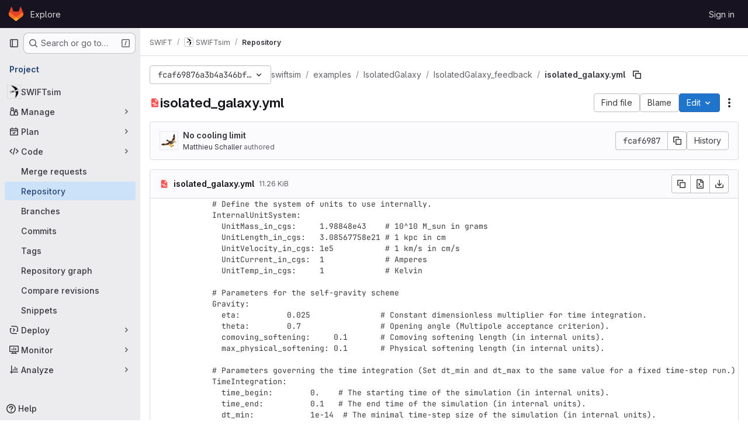

--- FILE ---
content_type: text/javascript; charset=utf-8
request_url: https://gitlab.cosma.dur.ac.uk/assets/webpack/runtime.e50f31f5.bundle.js
body_size: 9212
content:
!function(e){function l(l){for(var c,t,f=l[0],o=l[1],s=l[2],b=l[3]||[],i=0,p=[];i<f.length;i++)t=f[i],Object.prototype.hasOwnProperty.call(h,t)&&h[t]&&p.push(h[t][0]),h[t]=0;for(c in o)Object.prototype.hasOwnProperty.call(o,c)&&(e[c]=o[c]);for(n&&n(l),r.push.apply(r,b);p.length;)p.shift()();return d.push.apply(d,s||[]),a()}function a(){for(var e,l=0;l<d.length;l++){for(var a=d[l],c=!0,o=1;o<a.length;o++){var s=a[o];0!==h[s]&&(c=!1)}c&&(d.splice(l--,1),e=f(f.s=a[0]))}return 0===d.length&&(r.forEach((function(e){if(void 0===h[e]){h[e]=null;var l=document.createElement("link");f.nc&&l.setAttribute("nonce",f.nc),l.rel="prefetch",l.as="script",l.href=t(e),document.head.appendChild(l)}})),r.length=0),e}var c={},h={runtime:0},d=[],r=[];function t(e){return f.p+""+({gfm_json_table:"gfm_json_table",katex:"katex",shortcutsBundle:"shortcutsBundle",IssuablePopoverBundle:"IssuablePopoverBundle",initGFMInput:"initGFMInput",initInviteMembersModal:"initInviteMembersModal",echarts:"echarts",glql:"glql",hello:"hello",initInviteMembersTrigger:"initInviteMembersTrigger",prosemirror:"prosemirror","vendors-content_editor-gfm_copy_extra":"vendors-content_editor-gfm_copy_extra",gfm_copy_extra:"gfm_copy_extra","vendors-indexed_db_persistent_storage":"vendors-indexed_db_persistent_storage",indexed_db_persistent_storage:"indexed_db_persistent_storage","vendors-openapi":"vendors-openapi",statusModalBundle:"statusModalBundle","vendors-global_search_modal":"vendors-global_search_modal",global_search_modal:"global_search_modal",organization_switcher:"organization_switcher","vendors-whatsNewApp":"vendors-whatsNewApp",whatsNewApp:"whatsNewApp","hl-abnf":"hl-abnf","hl-accesslog":"hl-accesslog","hl-actionscript":"hl-actionscript","hl-ada":"hl-ada","hl-angelscript":"hl-angelscript","hl-apache":"hl-apache","hl-applescript":"hl-applescript","hl-arcade":"hl-arcade","hl-arduino":"hl-arduino","hl-armasm":"hl-armasm","hl-asciidoc":"hl-asciidoc","hl-aspectj":"hl-aspectj","hl-autohotkey":"hl-autohotkey","hl-autoit":"hl-autoit","hl-avrasm":"hl-avrasm","hl-awk":"hl-awk","hl-axapta":"hl-axapta","hl-bash":"hl-bash","hl-basic":"hl-basic","hl-bnf":"hl-bnf","hl-brainfuck":"hl-brainfuck","hl-c":"hl-c","hl-cal":"hl-cal","hl-capnproto":"hl-capnproto","hl-ceylon":"hl-ceylon","hl-clean":"hl-clean","hl-clojure":"hl-clojure","hl-clojure-repl":"hl-clojure-repl","hl-cmake":"hl-cmake","hl-codeowners":"hl-codeowners","hl-coffeescript":"hl-coffeescript","hl-coq":"hl-coq","hl-cos":"hl-cos","hl-cpp":"hl-cpp","hl-crmsh":"hl-crmsh","hl-crystal":"hl-crystal","hl-csharp":"hl-csharp","hl-csp":"hl-csp","hl-css":"hl-css","hl-d":"hl-d","hl-dart":"hl-dart","hl-delphi":"hl-delphi","hl-diff":"hl-diff","hl-django":"hl-django","hl-dns":"hl-dns","hl-dockerfile":"hl-dockerfile","hl-dos":"hl-dos","hl-dsconfig":"hl-dsconfig","hl-dts":"hl-dts","hl-dust":"hl-dust","hl-ebnf":"hl-ebnf","hl-elixir":"hl-elixir","hl-elm":"hl-elm","hl-erb":"hl-erb","hl-erlang":"hl-erlang","hl-erlang-repl":"hl-erlang-repl","hl-excel":"hl-excel","hl-fix":"hl-fix","hl-flix":"hl-flix","hl-fortran":"hl-fortran","hl-fsharp":"hl-fsharp","hl-gams":"hl-gams","hl-gauss":"hl-gauss","hl-gcode":"hl-gcode","hl-gherkin":"hl-gherkin","hl-gleam":"hl-gleam","hl-glimmer":"hl-glimmer","hl-glsl":"hl-glsl","hl-go":"hl-go","hl-golo":"hl-golo","hl-gradle":"hl-gradle","hl-groovy":"hl-groovy","hl-haml":"hl-haml","hl-handlebars":"hl-handlebars","hl-haskell":"hl-haskell","hl-haxe":"hl-haxe","hl-hcl":"hl-hcl","hl-hsp":"hl-hsp","hl-http":"hl-http","hl-hy":"hl-hy","hl-inform7":"hl-inform7","hl-ini":"hl-ini","hl-irpf90":"hl-irpf90","hl-java":"hl-java","hl-javascript":"hl-javascript","hl-jboss-cli":"hl-jboss-cli","hl-json":"hl-json","hl-julia":"hl-julia","hl-julia-repl":"hl-julia-repl","hl-kotlin":"hl-kotlin","hl-lasso":"hl-lasso","hl-latex":"hl-latex","hl-ldif":"hl-ldif","hl-leaf":"hl-leaf","hl-less":"hl-less","hl-lisp":"hl-lisp","hl-livecodeserver":"hl-livecodeserver","hl-livescript":"hl-livescript","hl-llvm":"hl-llvm","hl-lsl":"hl-lsl","hl-lua":"hl-lua","hl-makefile":"hl-makefile","hl-markdown":"hl-markdown","hl-matlab":"hl-matlab","hl-mel":"hl-mel","hl-mercury":"hl-mercury","hl-mipsasm":"hl-mipsasm","hl-mizar":"hl-mizar","hl-mojolicious":"hl-mojolicious","hl-monkey":"hl-monkey","hl-moonscript":"hl-moonscript","hl-n1ql":"hl-n1ql","hl-nestedtext":"hl-nestedtext","hl-nginx":"hl-nginx","hl-nim":"hl-nim","hl-nix":"hl-nix","hl-node-repl":"hl-node-repl","hl-nsis":"hl-nsis","hl-objectivec":"hl-objectivec","hl-ocaml":"hl-ocaml","hl-openscad":"hl-openscad","hl-oxygene":"hl-oxygene","hl-parser3":"hl-parser3","hl-perl":"hl-perl","hl-pf":"hl-pf","hl-pgsql":"hl-pgsql","hl-php":"hl-php","hl-php-template":"hl-php-template","hl-plaintext":"hl-plaintext","hl-pony":"hl-pony","hl-powershell":"hl-powershell","hl-processing":"hl-processing","hl-profile":"hl-profile","hl-prolog":"hl-prolog","hl-properties":"hl-properties","hl-protobuf":"hl-protobuf","hl-puppet":"hl-puppet","hl-purebasic":"hl-purebasic","hl-python":"hl-python","hl-python-repl":"hl-python-repl","hl-q":"hl-q","hl-qml":"hl-qml","hl-r":"hl-r","hl-reasonml":"hl-reasonml","hl-rib":"hl-rib","hl-roboconf":"hl-roboconf","hl-routeros":"hl-routeros","hl-rsl":"hl-rsl","hl-ruby":"hl-ruby","hl-ruleslanguage":"hl-ruleslanguage","hl-rust":"hl-rust","hl-sas":"hl-sas","hl-scala":"hl-scala","hl-scheme":"hl-scheme","hl-scilab":"hl-scilab","hl-scss":"hl-scss","hl-shell":"hl-shell","hl-smali":"hl-smali","hl-smalltalk":"hl-smalltalk","hl-sml":"hl-sml","hl-sql":"hl-sql","hl-stan":"hl-stan","hl-stata":"hl-stata","hl-step21":"hl-step21","hl-stylus":"hl-stylus","hl-subunit":"hl-subunit","hl-svelte":"hl-svelte","hl-swift":"hl-swift","hl-taggerscript":"hl-taggerscript","hl-tap":"hl-tap","hl-tcl":"hl-tcl","hl-thrift":"hl-thrift","hl-tp":"hl-tp","hl-twig":"hl-twig","hl-typescript":"hl-typescript","hl-vala":"hl-vala","hl-vbnet":"hl-vbnet","hl-vbscript":"hl-vbscript","hl-vbscript-html":"hl-vbscript-html","hl-verilog":"hl-verilog","hl-veryl":"hl-veryl","hl-vhdl":"hl-vhdl","hl-vim":"hl-vim","hl-wasm":"hl-wasm","hl-wren":"hl-wren","hl-x86asm":"hl-x86asm","hl-xl":"hl-xl","hl-xml":"hl-xml","hl-xquery":"hl-xquery","hl-yaml":"hl-yaml","hl-zephir":"hl-zephir",content_editor:"content_editor","vendors-hl-1c":"vendors-hl-1c","vendors-hl-gml":"vendors-hl-gml","vendors-hl-isbl":"vendors-hl-isbl","vendors-hl-mathematica":"vendors-hl-mathematica","vendors-hl-maxima":"vendors-hl-maxima","vendors-hl-sqf":"vendors-hl-sqf","vendors-search_settings":"vendors-search_settings",search_settings:"search_settings",IntegrationSectionAppleAppStore:"IntegrationSectionAppleAppStore",IntegrationSectionGooglePlay:"IntegrationSectionGooglePlay",integrationSectionConfiguration:"integrationSectionConfiguration",integrationSectionConnection:"integrationSectionConnection",integrationSectionJiraIssues:"integrationSectionJiraIssues",integrationSectionJiraTrigger:"integrationSectionJiraTrigger",integrationSectionTrigger:"integrationSectionTrigger",harbor_registry_components:"harbor_registry_components",container_registry_components:"container_registry_components",uq_storage_namespace:"uq_storage_namespace",uq_import:"uq_import",bootstrapModal:"bootstrapModal",openapi_viewer:"openapi_viewer",notebook_viewer:"notebook_viewer",csv_viewer:"csv_viewer",sketch_viewer:"sketch_viewer",pdf_viewer:"pdf_viewer","vendors-stl_viewer":"vendors-stl_viewer",stl_viewer:"stl_viewer",monaco:"monaco","vendors-design_management":"vendors-design_management",design_management:"design_management","vendors-SourceEditor":"vendors-SourceEditor",SourceEditor:"SourceEditor","vendors-treeList":"vendors-treeList","commons-pages.projects.blob.show-pages.projects.tree.show-treeList":"commons-pages.projects.blob.show-pages.projects.tree.show-treeList",treeList:"treeList",activitiesList:"activitiesList",userCallOut:"userCallOut","vendors-uq_storage_project":"vendors-uq_storage_project",uq_storage_project:"uq_storage_project",integrationJiraAuthFields:"integrationJiraAuthFields",linked_pipelines_column:"linked_pipelines_column"}[e]||e)+"."+{17193943:"3d5c0e15",25259719:"ddc8e9f5","3a7e5ed7":"f0b50d81","77a00e0c":"049be5b1",e440161e:"b8af2684","08360256":"fcab094c",fa194cb5:"a72baebf","78500ca7":"efb2bc8e","814f5a10":"7fb43885","33ef999c":"dc4512b1",gfm_json_table:"f1e97ad0","83c2c641":"85bf980b",katex:"cc749dcd","9130ded6":"bee33b21",shortcutsBundle:"43fe7854",IssuablePopoverBundle:"0e23acf1",a9b73706:"55363e65","256a7ee5":"70db3b25","9a1d23f6":"6a53a66d","4aa45c84":"ada69395",initGFMInput:"e4797cc4",d17afc82:"ec19fb4e",bdfd984f:"b6e422bc",initInviteMembersModal:"24fa6f95",bf6f9ea4:"27b9e617",echarts:"8305b3c6","3c9c3d7b":"ad14250d",glql:"c0f75abd",hello:"df204cbc",initInviteMembersTrigger:"56255e34",prosemirror:"1da0b164","36df1bb1":"ce610158","vendors-content_editor-gfm_copy_extra":"e1cd9d5c",gfm_copy_extra:"b70e4ae1","vendors-indexed_db_persistent_storage":"253c0545",indexed_db_persistent_storage:"92fc3ae2","7c5a27a5":"06d61ab6","11bd8e1d":"39b8ed21","20df9200":"35b55b5c","2402d79b":"4be2d4c4","2ef913fd":"1b26f23c","54102c2e":"d8de7dca","8ea192f8":"7dc56189",e7eb59d9:"4936da30",be5bc4b7:"81a69a14",dac76359:"65857291","8a1372db":"9f3f9f82","0cd4c666":"2b8d2d54","2a9eb9ad":"2228a3c7",c539f40b:"d2f6c494",e5c9767b:"ba0e705c","96da33ce":"7ef0cc2b","80502f68":"8a1ad565","884b0ba2":"969c03a3","87a9a392":"d0ac4e82",a8ce8fc3:"b1671637","6ba03d48":"c324026d","7153653f":"605ffb8c",dedf586b:"beb79625","8d58b4c2":"634c1ce9","94f512fb":"74207266",b86d2bd8:"a6ad93ef",c5ae9c48:"66cff855",f2dec487:"834f710e","vendors-openapi":"f0ad11b5","24b41ef2":"56688e21",statusModalBundle:"4bb26f07","vendors-global_search_modal":"18f15ee6",global_search_modal:"5725375d",organization_switcher:"35be8ec3",a92234d8:"49fb6810","vendors-whatsNewApp":"b6157a39",whatsNewApp:"400baa4b","58ae67a4":"99a4b396","02420f13":"185e6136","10f51f07":"91a5cbf9","1173d5ab":"9b2d7fff","14899c3b":"158ae278","198e5e7f":"f9ca33f9","2684cb98":"a45997e8","34e97d2c":"f118c789","65a38269":"2d99a094","7a62f419":"90c27251","9bf47adb":"5fa75899",b554823d:"d0dba2f9",f3eecb53:"950f2bd1","390f5c2a":"64568b83","49e4f8cd":"2227020f","5481e6cd":"a3b3fbca","7942269f":"effc52c4","7eff9f74":"b9f75b46",aa6a44a7:"d6b62524",b3dd8a44:"a87eac81",b3e94bcf:"fc1443f8",b3f92bd3:"5726146e",b5c7430f:"3f77bcc4",b7ea27c7:"5c7e5590",b8cdb24c:"3e442f9a",fa70a790:"5f652901","0f9ea0c3":"49d4a2e3",db3a0cea:"3a39191a","48a28f23":"45ba7b85",d3db2059:"99850e40",e976d485:"f68b8ef6","hl-abnf":"c443bbcf","hl-accesslog":"7747132f","hl-actionscript":"cec99f0a","hl-ada":"f8f71dfd","hl-angelscript":"bcdde575","hl-apache":"de264074","hl-applescript":"f118fac1","hl-arcade":"8638e084","hl-arduino":"23878d4a","hl-armasm":"23361e19","hl-asciidoc":"273e3bdc","hl-aspectj":"1711c6da","hl-autohotkey":"956c93bf","hl-autoit":"45226f8c","hl-avrasm":"9e8f2a4b","hl-awk":"81596dc8","hl-axapta":"3fadb7c4","hl-bash":"d5c49110","hl-basic":"dfe91189","hl-bnf":"f796e364","hl-brainfuck":"da8e9056","hl-c":"a493d9e0","hl-cal":"0a8d55d9","hl-capnproto":"33e7dbff","hl-ceylon":"2cbbfc10","hl-clean":"b423f9f8","hl-clojure":"cc590072","hl-clojure-repl":"a672f407","hl-cmake":"de311603","hl-codeowners":"1856ac7a","hl-coffeescript":"3ea101b2","hl-coq":"f7a53c44","hl-cos":"41cde4fa","hl-cpp":"c7bc3463","hl-crmsh":"540e557b","hl-crystal":"232262d9","hl-csharp":"44d9ea68","hl-csp":"651ef292","hl-css":"9e0b37e8","hl-d":"0dab9495","hl-dart":"9860c431","hl-delphi":"a2ada97f","hl-diff":"e2ec12f2","hl-django":"86b8b3f5","hl-dns":"4e8b378e","hl-dockerfile":"b64cdcb2","hl-dos":"3daf2363","hl-dsconfig":"59427a81","hl-dts":"989de25e","hl-dust":"d20985bd","hl-ebnf":"5ae2f145","hl-elixir":"8f64e6bf","hl-elm":"02bce240","hl-erb":"d084cb3e","hl-erlang":"ae02f601","hl-erlang-repl":"76e6d485","hl-excel":"ea79c241","hl-fix":"711d4936","hl-flix":"ea8ab69b","hl-fortran":"923a1f86","hl-fsharp":"898fb084","hl-gams":"b839e1f2","hl-gauss":"1c32c040","hl-gcode":"79d1ea15","hl-gherkin":"003c4250","hl-gleam":"f4cd2c23","hl-glimmer":"2f4d8248","hl-glsl":"348f806e","hl-go":"62b4bd8b","hl-golo":"4b2ff78f","hl-gradle":"aa5d52f0","hl-groovy":"0ed5414c","hl-haml":"6a0fef47","hl-handlebars":"a3f305cb","hl-haskell":"6c845c65","hl-haxe":"449d4047","hl-hcl":"6627eb95","hl-hsp":"61c077d1","hl-http":"2397333d","hl-hy":"562dbe06","hl-inform7":"0c1d418f","hl-ini":"484eab4f","hl-irpf90":"4737c151","hl-java":"9233eca8","hl-javascript":"544b3cce","hl-jboss-cli":"23f47c37","hl-json":"844556fd","hl-julia":"4db3dc6c","hl-julia-repl":"83667155","hl-kotlin":"106ae1ff","hl-lasso":"043cf978","hl-latex":"7c5720c2","hl-ldif":"11dc7f7e","hl-leaf":"63c5067d","hl-less":"ff1bac70","hl-lisp":"45e9e3f3","hl-livecodeserver":"61a72b6a","hl-livescript":"eca8a1a9","hl-llvm":"924f72c7","hl-lsl":"b0a23de0","hl-lua":"c8999026","hl-makefile":"c0a7bf8a","hl-markdown":"382a0c92","hl-matlab":"a16d3fd6","hl-mel":"261836f0","hl-mercury":"81259df3","hl-mipsasm":"a385ea1a","hl-mizar":"9e785866","hl-mojolicious":"6c15b32c","hl-monkey":"9b068e55","hl-moonscript":"28e8b36c","hl-n1ql":"d2516cc2","hl-nestedtext":"da5660d1","hl-nginx":"15426f17","hl-nim":"0d01d4a3","hl-nix":"55701ebc","hl-node-repl":"459dee94","hl-nsis":"c9f7c4b6","hl-objectivec":"86d18f7a","hl-ocaml":"445bbc3e","hl-openscad":"fe49496f","hl-oxygene":"f8d6db9d","hl-parser3":"eb2f2639","hl-perl":"0d1789da","hl-pf":"78982d98","hl-pgsql":"909ace9d","hl-php":"efa9ee35","hl-php-template":"621e1541","hl-plaintext":"2c8c849a","hl-pony":"e8f5df8c","hl-powershell":"49b22db8","hl-processing":"164078aa","hl-profile":"e2f99679","hl-prolog":"c6de0875","hl-properties":"207ea07f","hl-protobuf":"496ce486","hl-puppet":"bab0e155","hl-purebasic":"450ff30f","hl-python":"c0e6917c","hl-python-repl":"ac9aed37","hl-q":"74af01c9","hl-qml":"798a5cf6","hl-r":"4674ed6b","hl-reasonml":"04d467f7","hl-rib":"5f7c626b","hl-roboconf":"0a91ee3d","hl-routeros":"281854d1","hl-rsl":"771adf59","hl-ruby":"675cceb6","hl-ruleslanguage":"d6456dba","hl-rust":"63776894","hl-sas":"4aaa7c77","hl-scala":"541e7018","hl-scheme":"aae3772b","hl-scilab":"46f3dcbc","hl-scss":"896cc5d3","hl-shell":"aa3ed802","hl-smali":"37e23f20","hl-smalltalk":"eb0a911b","hl-sml":"8d4d8ba6","hl-sql":"8deec0ef","hl-stan":"23184fed","hl-stata":"8374221f","hl-step21":"af03bf55","hl-stylus":"9d14ed0a","hl-subunit":"e1206688","hl-svelte":"04f9ca4a","hl-swift":"96ceef6c","hl-taggerscript":"75d0386c","hl-tap":"b720e25d","hl-tcl":"4eb83ec8","hl-thrift":"7911c5e2","hl-tp":"2722e000","hl-twig":"67e843c8","hl-typescript":"01732b1c","hl-vala":"02bcfec4","hl-vbnet":"fca84ac2","hl-vbscript":"1770b5ba","hl-vbscript-html":"6482cbc3","hl-verilog":"537e5e89","hl-veryl":"8411ffad","hl-vhdl":"12fec559","hl-vim":"ef4aa204","hl-wasm":"66eaa729","hl-wren":"d7152fb5","hl-x86asm":"797b82a7","hl-xl":"824015f6","hl-xml":"b2f0e3a2","hl-xquery":"11252dac","hl-yaml":"0b37a85f","hl-zephir":"ada10db5",content_editor:"e327f0c2","vendors-hl-1c":"300b1690","vendors-hl-gml":"661e8f9c","vendors-hl-isbl":"49a37a0f","vendors-hl-mathematica":"c84515bc","vendors-hl-maxima":"6206af5b","vendors-hl-sqf":"f1248b5b","vendors-search_settings":"c9bb341c",search_settings:"c813f5ff",d009e65f:"9c6aad12",IntegrationSectionAppleAppStore:"a16e6e3d",IntegrationSectionGooglePlay:"5fdfb6dd",integrationSectionConfiguration:"31a4520d",integrationSectionConnection:"077e3ffe",integrationSectionJiraIssues:"554fdce1",integrationSectionJiraTrigger:"b3ca899d",integrationSectionTrigger:"69907838","2d09aff7":"e33f85e6","06771710":"a53ce3ea","0ada3778":"22b867da","322e2593":"55d3f0c8","0f2478eb":"998d5abe","62ac525f":"640895c4","63714a3f":"f892fecd","69a9e241":"ef215746","98cbbbac":"0f96edeb","26a92762":"8f53cf73",b74c8854:"391d344a","3ee932a8":"7c08afaa",a2fe9c40:"554f740a","81ca14fa":"f2582c64","50d50e83":"559ae84d",harbor_registry_components:"b7817eac","671789fc":"18499be3","799dccc4":"d9973be5","79fb2790":"4d0ecca1","5c6b954d":"58df4951","7acf0c13":"e163eb3b","8654dc79":"45137306",db7b5241:"d9bcf664",fabd0067:"3d81d437",d50df462:"73f7552b",e6dee43c:"51e92b2d",container_registry_components:"6a9839fa",uq_storage_namespace:"13795c94",uq_import:"f9ef318b","0e44004d":"848bcf76","12f44d31":"03a98ee8","185508c9":"a12a8710","2e68d397":"0287f20c","30ea75a9":"568217be","327c3d90":"6d0f0f40","131052d0":"37390c31",c5da9895:"9352b64c","446c6d5c":"3b4ccb08","4bd5f8c3":"3ad0173b","534a07b6":"f9a7a22d","946dee27":"cad1f85b",ca3cfd60:"e894e70b","8b7dfc09":"97a73809",bootstrapModal:"88e7769d","2b75fd92":"c8c31249",openapi_viewer:"042cefb3",notebook_viewer:"8901ea49",csv_viewer:"7462b2f8",aca5cf47:"9f7d2c16","1da4db1e":"8f5a7c41",sketch_viewer:"144706b2",pdf_viewer:"d9844c40","vendors-stl_viewer":"500d4b08",stl_viewer:"8f4dc6cc",monaco:"2f50fc5f","0e25b960":"b4f47c45","17aa5bdc":"f9f75563","27a3771d":"c80654ce",da30ac48:"e814fb60","4a3dfe20":"d52a1dd4","4ede1fe3":"624b3d93","598bd7a3":"ae4f5c77","59aecf48":"d73bb402","7b22e5d2":"d7681841","7bd3f79c":"431bc39e","4e13a0cb":"f4abaf0c","7ad40e37":"e9501f02","85c5b90e":"e8816a35","40727ae1":"21e7be79",b6bac29f:"52433cf9",bbbb1528:"acf8ef22",ce78d168:"67913fc0",e2c1664f:"918fc9f3","6b7cf21a":"f8ab82f6","0f148229":"12ef05e9","19acffa0":"26030cdb","1aebc1fe":"8a10c47d","1b67d378":"d0e466b3","1d5ed03b":"b9d8b5c9","2205153c":"f2de9f4b","380e54b0":"a410813e","3a4ccffb":"f71565bf","3e168cf4":"770283c5","408ff9ea":"770136d6","44f7bf61":"d6af16e6","53677c75":"17eef5a2","57eb7530":"0a63bac5","591a5393":"78d354f1","599b4643":"b23ae2ff","5a0414d9":"900e36b8","5ada6f7d":"0dfd106a","5ba4bce9":"ce0dc44a","5d2c46a1":"78466a48","5de5fe2f":"5859d799","6048006a":"1af3d5ca","60d56dd2":"4787817c","6c3bfbd9":"4ddc2e79","6d371fad":"6e688c30","73afb1ac":"9f686a28","7b500cb8":"30641e2b","7b5ca621":"de16a6d2","7c92780a":"97a859e8","7c9def86":"a2d5f916","7cbbb7d6":"01c76eda","834e030b":"d765c006","84bb879a":"021d8079","858da367":"950fcab2","85df0ca2":"88e3991b","8c5ec16c":"63606a8c","8eafb91c":"6457d34f","90e5f3ec":"a118da6e","92aae2e9":"1f428d03","98ac488d":"0cd95411","98f5b8d3":"3de0cf6b","9930ac3a":"4a532f60",a15d9f15:"1ee000f8",a1ae222c:"4d55c1cc",a1ebccf8:"ca0656db",a250f41f:"6f2fdabc",a4650c1a:"639b36a2",a543074c:"8b371c68",a5df752b:"79b29b4a",a61155c6:"4e68f649",a85790fc:"a1f5ff13",ae000bfa:"b9ff8a7c",aed62c1f:"b1029ce3",b1221dba:"6b0fdf5e",b5a42a0d:"862c1947",b9f6125f:"bc5bfce0",bbb636b8:"e084bf09",bc62143f:"bdc4177f",c3ce5953:"c377c503",c4d04f11:"58b02d2b",cb5efdb8:"2f95ec95",d11393d9:"f92ae139",d1a0afc1:"beb1a363",d1ee3c8e:"71380d1b",d214688a:"97b6f5f3",d3b72bee:"5e171939",d5eaefc3:"3a0c2125",d7ad94f8:"5c9705f3",da566c94:"bc034355",dc7ba6c0:"7bee6b70",def2b392:"3fc5ba1e",df2d8946:"655889c0",e8e2b694:"465f8601",ebb15997:"389f75eb",ed01f065:"df3e46ed",ee6d82e4:"615c5a8a",f0e02e43:"c3578e57",fc8ab1d5:"455e7e6c",fde49a33:"088b6035","46a85d5d":"947236af","2876126e":"3cd64ea2",ea45b4f6:"e62d28bf","939d2814":"669375d1","98292fa1":"aae00804","36d45c3b":"abb310a3",dbe6a049:"8c51c52f",d2bee537:"63c59da1",f8543e54:"ce4fc62b","23eeeeed":"38917290","7681a5c7":"6b6af5fc","4425da9c":"414788f6","71a91320":"a748cd46","137bdad5":"c239b4bc","1e603e4b":"1db9e3db","vendors-design_management":"963d56f7",design_management:"256d5e70","5568663e":"63129187",f5f6306d:"52f7cf6f",c09d8312:"193f4b7c",b2f61309:"a50a51bf","865967cf":"ac15be24",a5c7b0e6:"0a073d54","64e6faaf":"8b2d0fb9","4a555097":"1f3e73ad","8a4cbd48":"25672e19",aef8028f:"9615f11c","vendors-SourceEditor":"6139f8ad",SourceEditor:"9b30ab37","373b6714":"a9d230c4","94efb7dd":"8e3b67a4","9a65d9a0":"b9c49f47","588a1c7b":"fdced6c8",ac450171:"0ff3d3ec","591e2f53":"c7d08f8d","1b8d0517":"c1e45b05","5e356c81":"884c73b7","9da34f7a":"12c5523a",c7ef3e85:"eaf3352d",c97b6a8a:"eb94730b","5543eb17":"37459884","06f95171":"ae7285b7","3ea98960":"dd3d20c7","100f4615":"aa721cc6","724b777d":"c402cd6b","1ed10e4e":"6273b74a","2731a399":"5e35b967",b2edd241:"5348e915",e3dec1d7:"7caadc69","1430fea6":"f23940e1","23acc74a":"ae508da0","75bf2059":"26bf254b","7d7386af":"4e353d9e","8d266561":"73304a5f",af7567e0:"ed70aec0",bb29a6ea:"c9419e13","360fa64c":"25a653c7",b3f3f7f6:"57ea12f0","7bb69614":"34a64f5a","984fa3af":"ba969654",d5da7f17:"65597108",e6111ae8:"7ae7b3e0","5cf17d33":"ff28bfe0","6a0802f8":"ee3deafd","34f26d86":"f649619d","vendors-treeList":"53117c11","commons-pages.projects.blob.show-pages.projects.tree.show-treeList":"eff359d3",treeList:"36014a7d",activitiesList:"9c2e75fd",userCallOut:"56c90d81","vendors-uq_storage_project":"01de1ff0",uq_storage_project:"681e4ae7","0e8a6d55":"aee7c788",a32b5c0d:"e04d60da",integrationJiraAuthFields:"2197d180",cf459727:"c99369fb","23917dc5":"adb0d5b6","19ddb31d":"32ffba39","2e2465ba":"31110d62",aaadfdda:"dafe11ed","41a87789":"2200ef4d","755604cf":"8f55387f",linked_pipelines_column:"737e53b5"}[e]+".chunk.js"}function f(l){if(c[l])return c[l].exports;var a=c[l]={i:l,l:!1,exports:{}};return e[l].call(a.exports,a,a.exports,f),a.l=!0,a.exports}f.e=function(e){var l=[],a=h[e];if(0!==a)if(a)l.push(a[2]);else{var c=new Promise((function(l,c){a=h[e]=[l,c]}));l.push(a[2]=c);var d,r=document.createElement("script");r.charset="utf-8",r.timeout=120,f.nc&&r.setAttribute("nonce",f.nc),r.src=t(e);var o=new Error;d=function(l){r.onerror=r.onload=null,clearTimeout(s);var a=h[e];if(0!==a){if(a){var c=l&&("load"===l.type?"missing":l.type),d=l&&l.target&&l.target.src;o.message="Loading chunk "+e+" failed.\n("+c+": "+d+")",o.name="ChunkLoadError",o.type=c,o.request=d,a[1](o)}h[e]=void 0}};var s=setTimeout((function(){d({type:"timeout",target:r})}),12e4);r.onerror=r.onload=d,document.head.appendChild(r)}return Promise.all(l)},f.m=e,f.c=c,f.d=function(e,l,a){f.o(e,l)||Object.defineProperty(e,l,{enumerable:!0,get:a})},f.r=function(e){"undefined"!=typeof Symbol&&Symbol.toStringTag&&Object.defineProperty(e,Symbol.toStringTag,{value:"Module"}),Object.defineProperty(e,"__esModule",{value:!0})},f.t=function(e,l){if(1&l&&(e=f(e)),8&l)return e;if(4&l&&"object"==typeof e&&e&&e.__esModule)return e;var a=Object.create(null);if(f.r(a),Object.defineProperty(a,"default",{enumerable:!0,value:e}),2&l&&"string"!=typeof e)for(var c in e)f.d(a,c,function(l){return e[l]}.bind(null,c));return a},f.n=function(e){var l=e&&e.__esModule?function(){return e.default}:function(){return e};return f.d(l,"a",l),l},f.o=function(e,l){return Object.prototype.hasOwnProperty.call(e,l)},f.p="/assets/webpack/",f.oe=function(e){throw console.error(e),e};var o=this.webpackJsonp=this.webpackJsonp||[],s=o.push.bind(o);o.push=l,o=o.slice();for(var b=0;b<o.length;b++)l(o[b]);var n=s;a()}([]);
//# sourceMappingURL=runtime.e50f31f5.bundle.js.map